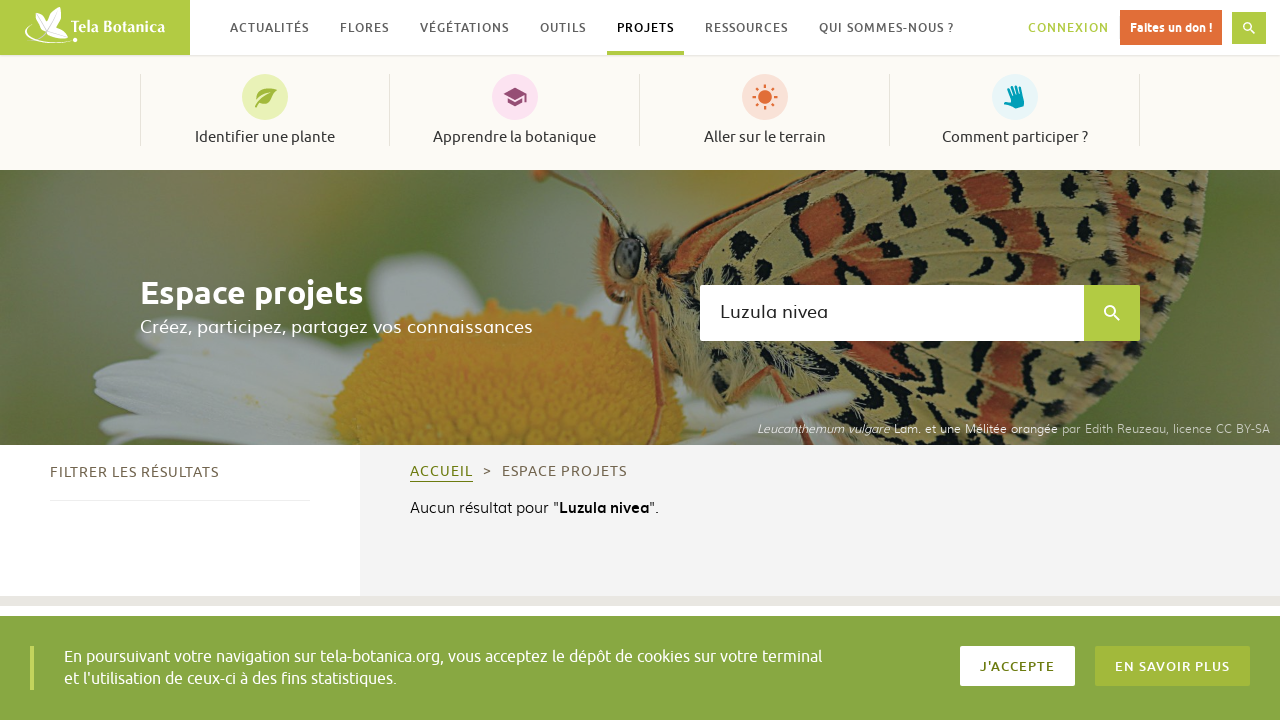

--- FILE ---
content_type: text/html; charset=UTF-8
request_url: https://www.tela-botanica.org/projets/?grpage=2&num=20&q=Luzula+nivea
body_size: 15316
content:
<!DOCTYPE html>
<html lang="fr-FR" prefix="og: http://ogp.me/ns# fb: http://ogp.me/ns/fb#" class="no-js">
<head>
  <meta charset="UTF-8">
  <meta name="viewport" content="width=device-width, initial-scale=1">
  <link rel="profile" href="http://gmpg.org/xfn/11">
    <!-- Google tag (gtag.js) -->
  <script async src="https://www.googletagmanager.com/gtag/js?id=G-RY61Q4VD36"></script>
  <script>
    window.dataLayer = window.dataLayer || [];
    function gtag(){dataLayer.push(arguments);}
    gtag('js', new Date());

    gtag('config', 'G-RY61Q4VD36');
  </script>
  <meta name="robots" content="max-snippet:-1, max-image-preview:large, max-video-preview:-1">
  <title>Espace projets &#8211; Tela Botanica</title>
<meta name='robots' content='max-image-preview:large' />
<link rel='dns-prefetch' href='//s.w.org' />
<link rel="alternate" type="application/rss+xml" title="Tela Botanica &raquo; Flux" href="https://www.tela-botanica.org/feed/" />
<link rel="alternate" type="application/rss+xml" title="Tela Botanica &raquo; Flux des commentaires" href="https://www.tela-botanica.org/comments/feed/" />
<script type="text/javascript">
window._wpemojiSettings = {"baseUrl":"https:\/\/s.w.org\/images\/core\/emoji\/13.1.0\/72x72\/","ext":".png","svgUrl":"https:\/\/s.w.org\/images\/core\/emoji\/13.1.0\/svg\/","svgExt":".svg","source":{"concatemoji":"https:\/\/www.tela-botanica.org\/wp-includes\/js\/wp-emoji-release.min.js?ver=5.9.12"}};
/*! This file is auto-generated */
!function(e,a,t){var n,r,o,i=a.createElement("canvas"),p=i.getContext&&i.getContext("2d");function s(e,t){var a=String.fromCharCode;p.clearRect(0,0,i.width,i.height),p.fillText(a.apply(this,e),0,0);e=i.toDataURL();return p.clearRect(0,0,i.width,i.height),p.fillText(a.apply(this,t),0,0),e===i.toDataURL()}function c(e){var t=a.createElement("script");t.src=e,t.defer=t.type="text/javascript",a.getElementsByTagName("head")[0].appendChild(t)}for(o=Array("flag","emoji"),t.supports={everything:!0,everythingExceptFlag:!0},r=0;r<o.length;r++)t.supports[o[r]]=function(e){if(!p||!p.fillText)return!1;switch(p.textBaseline="top",p.font="600 32px Arial",e){case"flag":return s([127987,65039,8205,9895,65039],[127987,65039,8203,9895,65039])?!1:!s([55356,56826,55356,56819],[55356,56826,8203,55356,56819])&&!s([55356,57332,56128,56423,56128,56418,56128,56421,56128,56430,56128,56423,56128,56447],[55356,57332,8203,56128,56423,8203,56128,56418,8203,56128,56421,8203,56128,56430,8203,56128,56423,8203,56128,56447]);case"emoji":return!s([10084,65039,8205,55357,56613],[10084,65039,8203,55357,56613])}return!1}(o[r]),t.supports.everything=t.supports.everything&&t.supports[o[r]],"flag"!==o[r]&&(t.supports.everythingExceptFlag=t.supports.everythingExceptFlag&&t.supports[o[r]]);t.supports.everythingExceptFlag=t.supports.everythingExceptFlag&&!t.supports.flag,t.DOMReady=!1,t.readyCallback=function(){t.DOMReady=!0},t.supports.everything||(n=function(){t.readyCallback()},a.addEventListener?(a.addEventListener("DOMContentLoaded",n,!1),e.addEventListener("load",n,!1)):(e.attachEvent("onload",n),a.attachEvent("onreadystatechange",function(){"complete"===a.readyState&&t.readyCallback()})),(n=t.source||{}).concatemoji?c(n.concatemoji):n.wpemoji&&n.twemoji&&(c(n.twemoji),c(n.wpemoji)))}(window,document,window._wpemojiSettings);
</script>
<style type="text/css">
img.wp-smiley,
img.emoji {
	display: inline !important;
	border: none !important;
	box-shadow: none !important;
	height: 1em !important;
	width: 1em !important;
	margin: 0 0.07em !important;
	vertical-align: -0.1em !important;
	background: none !important;
	padding: 0 !important;
}
</style>
	<link rel='stylesheet' id='wp-block-library-css'  href='https://www.tela-botanica.org/wp-includes/css/dist/block-library/style.min.css?ver=5.9.12' type='text/css' media='all' />
<link rel='stylesheet' id='bp-login-form-block-css'  href='https://www.tela-botanica.org/wp-content/plugins/buddypress/bp-core/css/blocks/login-form.min.css?ver=10.4.0' type='text/css' media='all' />
<link rel='stylesheet' id='bp-member-block-css'  href='https://www.tela-botanica.org/wp-content/plugins/buddypress/bp-members/css/blocks/member.min.css?ver=10.4.0' type='text/css' media='all' />
<link rel='stylesheet' id='bp-members-block-css'  href='https://www.tela-botanica.org/wp-content/plugins/buddypress/bp-members/css/blocks/members.min.css?ver=10.4.0' type='text/css' media='all' />
<link rel='stylesheet' id='bp-dynamic-members-block-css'  href='https://www.tela-botanica.org/wp-content/plugins/buddypress/bp-members/css/blocks/dynamic-members.min.css?ver=10.4.0' type='text/css' media='all' />
<link rel='stylesheet' id='bp-group-block-css'  href='https://www.tela-botanica.org/wp-content/plugins/buddypress/bp-groups/css/blocks/group.min.css?ver=10.4.0' type='text/css' media='all' />
<link rel='stylesheet' id='bp-groups-block-css'  href='https://www.tela-botanica.org/wp-content/plugins/buddypress/bp-groups/css/blocks/groups.min.css?ver=10.4.0' type='text/css' media='all' />
<link rel='stylesheet' id='bp-dynamic-groups-block-css'  href='https://www.tela-botanica.org/wp-content/plugins/buddypress/bp-groups/css/blocks/dynamic-groups.min.css?ver=10.4.0' type='text/css' media='all' />
<link rel='stylesheet' id='bp-sitewide-notices-block-css'  href='https://www.tela-botanica.org/wp-content/plugins/buddypress/bp-messages/css/blocks/sitewide-notices.min.css?ver=10.4.0' type='text/css' media='all' />
<style id='global-styles-inline-css' type='text/css'>
body{--wp--preset--color--black: #000000;--wp--preset--color--cyan-bluish-gray: #abb8c3;--wp--preset--color--white: #ffffff;--wp--preset--color--pale-pink: #f78da7;--wp--preset--color--vivid-red: #cf2e2e;--wp--preset--color--luminous-vivid-orange: #ff6900;--wp--preset--color--luminous-vivid-amber: #fcb900;--wp--preset--color--light-green-cyan: #7bdcb5;--wp--preset--color--vivid-green-cyan: #00d084;--wp--preset--color--pale-cyan-blue: #8ed1fc;--wp--preset--color--vivid-cyan-blue: #0693e3;--wp--preset--color--vivid-purple: #9b51e0;--wp--preset--gradient--vivid-cyan-blue-to-vivid-purple: linear-gradient(135deg,rgba(6,147,227,1) 0%,rgb(155,81,224) 100%);--wp--preset--gradient--light-green-cyan-to-vivid-green-cyan: linear-gradient(135deg,rgb(122,220,180) 0%,rgb(0,208,130) 100%);--wp--preset--gradient--luminous-vivid-amber-to-luminous-vivid-orange: linear-gradient(135deg,rgba(252,185,0,1) 0%,rgba(255,105,0,1) 100%);--wp--preset--gradient--luminous-vivid-orange-to-vivid-red: linear-gradient(135deg,rgba(255,105,0,1) 0%,rgb(207,46,46) 100%);--wp--preset--gradient--very-light-gray-to-cyan-bluish-gray: linear-gradient(135deg,rgb(238,238,238) 0%,rgb(169,184,195) 100%);--wp--preset--gradient--cool-to-warm-spectrum: linear-gradient(135deg,rgb(74,234,220) 0%,rgb(151,120,209) 20%,rgb(207,42,186) 40%,rgb(238,44,130) 60%,rgb(251,105,98) 80%,rgb(254,248,76) 100%);--wp--preset--gradient--blush-light-purple: linear-gradient(135deg,rgb(255,206,236) 0%,rgb(152,150,240) 100%);--wp--preset--gradient--blush-bordeaux: linear-gradient(135deg,rgb(254,205,165) 0%,rgb(254,45,45) 50%,rgb(107,0,62) 100%);--wp--preset--gradient--luminous-dusk: linear-gradient(135deg,rgb(255,203,112) 0%,rgb(199,81,192) 50%,rgb(65,88,208) 100%);--wp--preset--gradient--pale-ocean: linear-gradient(135deg,rgb(255,245,203) 0%,rgb(182,227,212) 50%,rgb(51,167,181) 100%);--wp--preset--gradient--electric-grass: linear-gradient(135deg,rgb(202,248,128) 0%,rgb(113,206,126) 100%);--wp--preset--gradient--midnight: linear-gradient(135deg,rgb(2,3,129) 0%,rgb(40,116,252) 100%);--wp--preset--duotone--dark-grayscale: url('#wp-duotone-dark-grayscale');--wp--preset--duotone--grayscale: url('#wp-duotone-grayscale');--wp--preset--duotone--purple-yellow: url('#wp-duotone-purple-yellow');--wp--preset--duotone--blue-red: url('#wp-duotone-blue-red');--wp--preset--duotone--midnight: url('#wp-duotone-midnight');--wp--preset--duotone--magenta-yellow: url('#wp-duotone-magenta-yellow');--wp--preset--duotone--purple-green: url('#wp-duotone-purple-green');--wp--preset--duotone--blue-orange: url('#wp-duotone-blue-orange');--wp--preset--font-size--small: 13px;--wp--preset--font-size--medium: 20px;--wp--preset--font-size--large: 36px;--wp--preset--font-size--x-large: 42px;}.has-black-color{color: var(--wp--preset--color--black) !important;}.has-cyan-bluish-gray-color{color: var(--wp--preset--color--cyan-bluish-gray) !important;}.has-white-color{color: var(--wp--preset--color--white) !important;}.has-pale-pink-color{color: var(--wp--preset--color--pale-pink) !important;}.has-vivid-red-color{color: var(--wp--preset--color--vivid-red) !important;}.has-luminous-vivid-orange-color{color: var(--wp--preset--color--luminous-vivid-orange) !important;}.has-luminous-vivid-amber-color{color: var(--wp--preset--color--luminous-vivid-amber) !important;}.has-light-green-cyan-color{color: var(--wp--preset--color--light-green-cyan) !important;}.has-vivid-green-cyan-color{color: var(--wp--preset--color--vivid-green-cyan) !important;}.has-pale-cyan-blue-color{color: var(--wp--preset--color--pale-cyan-blue) !important;}.has-vivid-cyan-blue-color{color: var(--wp--preset--color--vivid-cyan-blue) !important;}.has-vivid-purple-color{color: var(--wp--preset--color--vivid-purple) !important;}.has-black-background-color{background-color: var(--wp--preset--color--black) !important;}.has-cyan-bluish-gray-background-color{background-color: var(--wp--preset--color--cyan-bluish-gray) !important;}.has-white-background-color{background-color: var(--wp--preset--color--white) !important;}.has-pale-pink-background-color{background-color: var(--wp--preset--color--pale-pink) !important;}.has-vivid-red-background-color{background-color: var(--wp--preset--color--vivid-red) !important;}.has-luminous-vivid-orange-background-color{background-color: var(--wp--preset--color--luminous-vivid-orange) !important;}.has-luminous-vivid-amber-background-color{background-color: var(--wp--preset--color--luminous-vivid-amber) !important;}.has-light-green-cyan-background-color{background-color: var(--wp--preset--color--light-green-cyan) !important;}.has-vivid-green-cyan-background-color{background-color: var(--wp--preset--color--vivid-green-cyan) !important;}.has-pale-cyan-blue-background-color{background-color: var(--wp--preset--color--pale-cyan-blue) !important;}.has-vivid-cyan-blue-background-color{background-color: var(--wp--preset--color--vivid-cyan-blue) !important;}.has-vivid-purple-background-color{background-color: var(--wp--preset--color--vivid-purple) !important;}.has-black-border-color{border-color: var(--wp--preset--color--black) !important;}.has-cyan-bluish-gray-border-color{border-color: var(--wp--preset--color--cyan-bluish-gray) !important;}.has-white-border-color{border-color: var(--wp--preset--color--white) !important;}.has-pale-pink-border-color{border-color: var(--wp--preset--color--pale-pink) !important;}.has-vivid-red-border-color{border-color: var(--wp--preset--color--vivid-red) !important;}.has-luminous-vivid-orange-border-color{border-color: var(--wp--preset--color--luminous-vivid-orange) !important;}.has-luminous-vivid-amber-border-color{border-color: var(--wp--preset--color--luminous-vivid-amber) !important;}.has-light-green-cyan-border-color{border-color: var(--wp--preset--color--light-green-cyan) !important;}.has-vivid-green-cyan-border-color{border-color: var(--wp--preset--color--vivid-green-cyan) !important;}.has-pale-cyan-blue-border-color{border-color: var(--wp--preset--color--pale-cyan-blue) !important;}.has-vivid-cyan-blue-border-color{border-color: var(--wp--preset--color--vivid-cyan-blue) !important;}.has-vivid-purple-border-color{border-color: var(--wp--preset--color--vivid-purple) !important;}.has-vivid-cyan-blue-to-vivid-purple-gradient-background{background: var(--wp--preset--gradient--vivid-cyan-blue-to-vivid-purple) !important;}.has-light-green-cyan-to-vivid-green-cyan-gradient-background{background: var(--wp--preset--gradient--light-green-cyan-to-vivid-green-cyan) !important;}.has-luminous-vivid-amber-to-luminous-vivid-orange-gradient-background{background: var(--wp--preset--gradient--luminous-vivid-amber-to-luminous-vivid-orange) !important;}.has-luminous-vivid-orange-to-vivid-red-gradient-background{background: var(--wp--preset--gradient--luminous-vivid-orange-to-vivid-red) !important;}.has-very-light-gray-to-cyan-bluish-gray-gradient-background{background: var(--wp--preset--gradient--very-light-gray-to-cyan-bluish-gray) !important;}.has-cool-to-warm-spectrum-gradient-background{background: var(--wp--preset--gradient--cool-to-warm-spectrum) !important;}.has-blush-light-purple-gradient-background{background: var(--wp--preset--gradient--blush-light-purple) !important;}.has-blush-bordeaux-gradient-background{background: var(--wp--preset--gradient--blush-bordeaux) !important;}.has-luminous-dusk-gradient-background{background: var(--wp--preset--gradient--luminous-dusk) !important;}.has-pale-ocean-gradient-background{background: var(--wp--preset--gradient--pale-ocean) !important;}.has-electric-grass-gradient-background{background: var(--wp--preset--gradient--electric-grass) !important;}.has-midnight-gradient-background{background: var(--wp--preset--gradient--midnight) !important;}.has-small-font-size{font-size: var(--wp--preset--font-size--small) !important;}.has-medium-font-size{font-size: var(--wp--preset--font-size--medium) !important;}.has-large-font-size{font-size: var(--wp--preset--font-size--large) !important;}.has-x-large-font-size{font-size: var(--wp--preset--font-size--x-large) !important;}
</style>
<link rel='stylesheet' id='bp-legacy-css-css'  href='https://www.tela-botanica.org/wp-content/plugins/buddypress/bp-templates/bp-legacy/css/buddypress.min.css?ver=10.4.0' type='text/css' media='screen' />
<link rel='stylesheet' id='telabotanica-style-css'  href='https://www.tela-botanica.org/wp-content/themes/telabotanica/dist/bundle.css?ver=5.9.12' type='text/css' media='all' />
<style id='akismet-widget-style-inline-css' type='text/css'>

			.a-stats {
				--akismet-color-mid-green: #357b49;
				--akismet-color-white: #fff;
				--akismet-color-light-grey: #f6f7f7;

				max-width: 350px;
				width: auto;
			}

			.a-stats * {
				all: unset;
				box-sizing: border-box;
			}

			.a-stats strong {
				font-weight: 600;
			}

			.a-stats a.a-stats__link,
			.a-stats a.a-stats__link:visited,
			.a-stats a.a-stats__link:active {
				background: var(--akismet-color-mid-green);
				border: none;
				box-shadow: none;
				border-radius: 8px;
				color: var(--akismet-color-white);
				cursor: pointer;
				display: block;
				font-family: -apple-system, BlinkMacSystemFont, 'Segoe UI', 'Roboto', 'Oxygen-Sans', 'Ubuntu', 'Cantarell', 'Helvetica Neue', sans-serif;
				font-weight: 500;
				padding: 12px;
				text-align: center;
				text-decoration: none;
				transition: all 0.2s ease;
			}

			/* Extra specificity to deal with TwentyTwentyOne focus style */
			.widget .a-stats a.a-stats__link:focus {
				background: var(--akismet-color-mid-green);
				color: var(--akismet-color-white);
				text-decoration: none;
			}

			.a-stats a.a-stats__link:hover {
				filter: brightness(110%);
				box-shadow: 0 4px 12px rgba(0, 0, 0, 0.06), 0 0 2px rgba(0, 0, 0, 0.16);
			}

			.a-stats .count {
				color: var(--akismet-color-white);
				display: block;
				font-size: 1.5em;
				line-height: 1.4;
				padding: 0 13px;
				white-space: nowrap;
			}
		
</style>
<script type='text/javascript' src='https://www.tela-botanica.org/wp-includes/js/jquery/jquery.min.js?ver=3.6.0' id='jquery-core-js'></script>
<script type='text/javascript' src='https://www.tela-botanica.org/wp-includes/js/jquery/jquery-migrate.min.js?ver=3.3.2' id='jquery-migrate-js'></script>
<script type='text/javascript' id='bp-confirm-js-extra'>
/* <![CDATA[ */
var BP_Confirm = {"are_you_sure":"Confirmez-vous\u00a0?"};
/* ]]> */
</script>
<script type='text/javascript' src='https://www.tela-botanica.org/wp-content/plugins/buddypress/bp-core/js/confirm.min.js?ver=10.4.0' id='bp-confirm-js'></script>
<script type='text/javascript' src='https://www.tela-botanica.org/wp-content/plugins/buddypress/bp-core/js/widget-members.min.js?ver=10.4.0' id='bp-widget-members-js'></script>
<script type='text/javascript' src='https://www.tela-botanica.org/wp-content/plugins/buddypress/bp-core/js/jquery-query.min.js?ver=10.4.0' id='bp-jquery-query-js'></script>
<script type='text/javascript' src='https://www.tela-botanica.org/wp-content/plugins/buddypress/bp-core/js/vendor/jquery-cookie.min.js?ver=10.4.0' id='bp-jquery-cookie-js'></script>
<script type='text/javascript' src='https://www.tela-botanica.org/wp-content/plugins/buddypress/bp-core/js/vendor/jquery-scroll-to.min.js?ver=10.4.0' id='bp-jquery-scroll-to-js'></script>
<script type='text/javascript' id='bp-legacy-js-js-extra'>
/* <![CDATA[ */
var BP_DTheme = {"accepted":"Accept\u00e9","close":"Fermer","comments":"commentaires","leave_group_confirm":"Voulez-vous vraiment quitter ce groupe\u00a0?","mark_as_fav":"Mettre en favori","my_favs":"Mes Favoris","rejected":"Rejet\u00e9","remove_fav":"Supprimer le favori","show_all":"Tout afficher","show_all_comments":"Afficher tous les commentaires de cette discussion","show_x_comments":"Afficher tous les commentaires (%d)","unsaved_changes":"Votre profil contient une ou plusieurs informations non sauvegard\u00e9es. Si vous quittez cette page sans les enregistrer, ellles seront perdues.","view":"Afficher","store_filter_settings":""};
/* ]]> */
</script>
<script type='text/javascript' src='https://www.tela-botanica.org/wp-content/plugins/buddypress/bp-templates/bp-legacy/js/buddypress.min.js?ver=10.4.0' id='bp-legacy-js-js'></script>
<link rel="https://api.w.org/" href="https://www.tela-botanica.org/wp-json/" /><link rel="alternate" type="application/json" href="https://www.tela-botanica.org/wp-json/wp/v2/pages/20648" /><link rel="EditURI" type="application/rsd+xml" title="RSD" href="https://www.tela-botanica.org/xmlrpc.php?rsd" />
<link rel="wlwmanifest" type="application/wlwmanifest+xml" href="https://www.tela-botanica.org/wp-includes/wlwmanifest.xml" /> 
<meta name="generator" content="WordPress 5.9.12" />
<link rel='shortlink' href='https://www.tela-botanica.org/?p=20648' />
<link rel="alternate" type="application/json+oembed" href="https://www.tela-botanica.org/wp-json/oembed/1.0/embed?url" />
<link rel="alternate" type="text/xml+oembed" href="https://www.tela-botanica.org/wp-json/oembed/1.0/embed?url&#038;format=xml" />

	<script type="text/javascript">var ajaxurl = 'https://www.tela-botanica.org/wp-admin/admin-ajax.php';</script>

<link rel='canonical' href='https://www.tela-botanica.org/projets/' />
<link rel="icon" href="https://www.tela-botanica.org/wp-content/uploads/2017/04/favicon-150x150.png" sizes="32x32" />
<link rel="icon" href="https://www.tela-botanica.org/wp-content/uploads/2017/04/favicon-250x250.png" sizes="192x192" />
<link rel="apple-touch-icon" href="https://www.tela-botanica.org/wp-content/uploads/2017/04/favicon-250x250.png" />
<meta name="msapplication-TileImage" content="https://www.tela-botanica.org/wp-content/uploads/2017/04/favicon.png" />

<!-- START - Open Graph and Twitter Card Tags 3.3.4 -->
 <!-- Facebook Open Graph -->
  <meta property="og:locale" content="fr_FR"/>
  <meta property="og:site_name" content="Tela Botanica"/>
  <meta property="og:title" content="Espace projets"/>
  <meta property="og:type" content="article"/>
  <meta property="og:description" content="Espace projets"/>
  <meta property="og:image" content="https://www.tela-botanica.org/wp-content/uploads/2016/10/supergrandlogotelapourcontact.png"/>
  <meta property="og:image:url" content="https://www.tela-botanica.org/wp-content/uploads/2016/10/supergrandlogotelapourcontact.png"/>
  <meta property="og:image:secure_url" content="https://www.tela-botanica.org/wp-content/uploads/2016/10/supergrandlogotelapourcontact.png"/>
 <!-- Google+ / Schema.org -->
  <meta itemprop="name" content="Espace projets"/>
  <meta itemprop="headline" content="Espace projets"/>
  <meta itemprop="description" content="Espace projets"/>
  <meta itemprop="image" content="https://www.tela-botanica.org/wp-content/uploads/2016/10/supergrandlogotelapourcontact.png"/>
  <!--<meta itemprop="publisher" content="Tela Botanica"/>--> <!-- To solve: The attribute publisher.itemtype has an invalid value -->
 <!-- Twitter Cards -->
  <meta name="twitter:title" content="Espace projets"/>
  <meta name="twitter:description" content="Espace projets"/>
  <meta name="twitter:image" content="https://www.tela-botanica.org/wp-content/uploads/2016/10/supergrandlogotelapourcontact.png"/>
  <meta name="twitter:card" content="summary_large_image"/>
 <!-- SEO -->
 <!-- Misc. tags -->
 <!-- is_singular -->
<!-- END - Open Graph and Twitter Card Tags 3.3.4 -->
	
</head>

<body class="directory groups  buddypress bp-legacy page-template-default page page-id-20648 page-parent no-js">
    <!-- <a class="skip-link screen-reader-text" href="#content">Skip to content</a> -->

  <header class="header" role="banner"><div class="header-fixed"><div class="header-logo"><a href="https://www.tela-botanica.org/" rel="home"><img src="https://www.tela-botanica.org/wp-content/themes/telabotanica/modules/header/logo.svg" alt="Tela Botanica" /></a></div><button type="button" class="header-toggle">Menu<svg aria-hidden="true" role="img" class="icon icon-menu "><use xlink:href="#icon-menu"></use></svg></button><button type="button" class="header-toggle is-hidden">Fermer<svg aria-hidden="true" role="img" class="icon icon-close "><use xlink:href="#icon-close"></use></svg></button><nav class="header-nav" role="navigation" aria-label="Menu secondaire"><ul id="menu-menu-secondaire" class="header-nav-items" role="menubar"><li id="menu-item-20085" class="menu-item menu-item-type-taxonomy menu-item-object-category menu-item-has-children menu-item-20085" aria-haspopup="true" aria-expanded="false" tabindex="0"><a href="https://www.tela-botanica.org/actualites/">Actualités</a>
<ul class="sub-menu">
	<li id="menu-item-26894" class="menu-item menu-item-type-taxonomy menu-item-object-category menu-item-26894"><a href="https://www.tela-botanica.org/actualites/">Actualités</a></li>
	<li id="menu-item-26895" class="menu-item menu-item-type-taxonomy menu-item-object-category menu-item-26895"><a href="https://www.tela-botanica.org/evenements/">Évènements</a></li>
	<li id="menu-item-26896" class="menu-item menu-item-type-taxonomy menu-item-object-category menu-item-26896"><a href="https://www.tela-botanica.org/offres-emploi/">Offres d&#8217;emploi</a></li>
	<li id="menu-item-26897" class="is-contribution menu-item menu-item-type-post_type menu-item-object-page menu-item-26897"><a href="https://www.tela-botanica.org/proposer-une-actualite/">Proposer une actualité</a></li>
</ul>
</li>
<li id="menu-item-21651" class="menu-item menu-item-type-post_type menu-item-object-page menu-item-has-children menu-item-21651" aria-haspopup="true" aria-expanded="false" tabindex="0"><a href="https://www.tela-botanica.org/flore/">Flores</a>
<ul class="sub-menu">
	<li id="menu-item-26898" class="menu-item menu-item-type-post_type menu-item-object-page menu-item-26898"><a href="https://www.tela-botanica.org/flore/france-metropolitaine/">France métropolitaine</a></li>
	<li id="menu-item-26899" class="menu-item menu-item-type-post_type menu-item-object-page menu-item-26899"><a href="https://www.tela-botanica.org/flore/antilles-francaises/">Antilles françaises</a></li>
	<li id="menu-item-26901" class="menu-item menu-item-type-post_type menu-item-object-page menu-item-26901"><a href="https://www.tela-botanica.org/flore/afrique-du-nord/">Afrique du Nord</a></li>
	<li id="menu-item-26900" class="menu-item menu-item-type-post_type menu-item-object-page menu-item-26900"><a href="https://www.tela-botanica.org/flore/afrique-tropicale/">Afrique tropicale</a></li>
<li id="menu-item-description-21651" class="menu-item menu-item-description"><svg aria-hidden="true" role="img" class="icon icon-info "><use xlink:href="#icon-info"></use></svg>Parcourez des informations sur différentes flores</li></ul>
</li>
<li id="menu-item-20132" class="menu-item menu-item-type-post_type menu-item-object-tb_outil menu-item-has-children menu-item-20132" aria-haspopup="true" aria-expanded="false" tabindex="0"><a href="https://www.tela-botanica.org/outils/eveg/">Végétations</a>
<ul class="sub-menu">
	<li id="menu-item-26211" class="menu-item menu-item-type-post_type menu-item-object-tb_outil menu-item-26211"><a href="https://www.tela-botanica.org/outils/eveg/">Végétations d’Europe (eVeg)</a></li>
	<li id="menu-item-26210" class="menu-item menu-item-type-post_type menu-item-object-tb_thematique menu-item-26210"><a href="https://www.tela-botanica.org/thematiques/phytosociologie/">Phytosociologie</a></li>
<li id="menu-item-description-20132" class="menu-item menu-item-description"><svg aria-hidden="true" role="img" class="icon icon-info "><use xlink:href="#icon-info"></use></svg>Accédez et contribuez aux bases de données phytosociologiques (syntaxons, associations végétales…)</li></ul>
</li>
<li id="menu-item-20106" class="menu-item menu-item-type-post_type menu-item-object-page menu-item-has-children menu-item-20106" aria-haspopup="true" aria-expanded="false" tabindex="0"><a href="https://www.tela-botanica.org/outils/">Outils</a>
<ul class="sub-menu">
	<li id="menu-item-20830" class="menu-item menu-item-type-taxonomy menu-item-object-tb_outils_category menu-item-20830"><a href="https://www.tela-botanica.org/outils/#bases-de-connaissances">Les bases de connaissances</a></li>
	<li id="menu-item-20829" class="menu-item menu-item-type-taxonomy menu-item-object-tb_outils_category menu-item-20829"><a href="https://www.tela-botanica.org/outils/#saisie-et-enrichissement-de-donnees">Pour la saisie et l&rsquo;enrichissement de données</a></li>
	<li id="menu-item-20828" class="menu-item menu-item-type-taxonomy menu-item-object-tb_outils_category menu-item-20828"><a href="https://www.tela-botanica.org/outils/#echanger">Pour échanger</a></li>
	<li id="menu-item-20827" class="menu-item menu-item-type-taxonomy menu-item-object-tb_outils_category menu-item-20827"><a href="https://www.tela-botanica.org/outils/#apprendre">Pour apprendre</a></li>
	<li id="menu-item-20826" class="menu-item menu-item-type-taxonomy menu-item-object-tb_outils_category menu-item-20826"><a href="https://www.tela-botanica.org/outils/#sur-le-terrain">Sur le terrain</a></li>
</ul>
</li>
<li id="menu-item-28815" class="menu-item menu-item-type-post_type menu-item-object-page current-menu-item page_item page-item-20648 current_page_item current-menu-ancestor current-menu-parent current_page_parent current_page_ancestor menu-item-has-children menu-item-28815" aria-haspopup="true" aria-expanded="false" tabindex="0"><a href="https://www.tela-botanica.org/projets/">Projets</a>
<ul class="sub-menu">
	<li id="menu-item-69874" class="menu-item menu-item-type-custom menu-item-object-custom menu-item-69874"><a href="https://www.tela-botanica.org/projets/type/sciences-participatives/">Sciences participatives</a></li>
	<li id="menu-item-26903" class="menu-item menu-item-type-post_type menu-item-object-page current-menu-item page_item page-item-20648 current_page_item menu-item-26903"><a href="https://www.tela-botanica.org/projets/">Tous les projets</a></li>
	<li id="menu-item-26902" class="menu-item menu-item-type-post_type menu-item-object-page menu-item-26902"><a href="https://www.tela-botanica.org/projets/aide/">Qu’est-ce qu’un projet ?</a></li>
	<li id="menu-item-26904" class="is-contribution menu-item menu-item-type-post_type menu-item-object-page menu-item-26904"><a href="https://www.tela-botanica.org/projets/creer-un-projet/">Créer un projet</a></li>
<li id="menu-item-description-28815" class="menu-item menu-item-description"><svg aria-hidden="true" role="img" class="icon icon-info "><use xlink:href="#icon-info"></use></svg>Échangez avec la communauté et contribuez à la co-création de projets botaniques</li></ul>
</li>
<li id="menu-item-20103" class="menu-item menu-item-type-post_type menu-item-object-page menu-item-has-children menu-item-20103" aria-haspopup="true" aria-expanded="false" tabindex="0"><a href="https://www.tela-botanica.org/ressources/">Ressources</a>
<ul class="sub-menu">
	<li id="menu-item-26905" class="menu-item menu-item-type-post_type_archive menu-item-object-tb_thematique menu-item-26905"><a title="Toutes les thématiques" href="https://www.tela-botanica.org/thematiques/">Thématiques</a></li>
	<li id="menu-item-21054" class="menu-item menu-item-type-post_type menu-item-object-page menu-item-21054"><a title="Ressources pédagogiques" href="https://www.tela-botanica.org/ressources/ressources-pedagogiques/">Pédagogiques</a></li>
	<li id="menu-item-113506" class="menu-item menu-item-type-post_type menu-item-object-page menu-item-113506"><a title="Ressources ludiques" href="https://www.tela-botanica.org/ressources/ressources-ludiques/">Ludiques</a></li>
	<li id="menu-item-130945" class="menu-item menu-item-type-post_type menu-item-object-page menu-item-130945"><a title="Ressources historiques" href="https://www.tela-botanica.org/ressources/ressources-historiques/">Historiques</a></li>
	<li id="menu-item-26213" class="menu-item menu-item-type-post_type menu-item-object-page menu-item-26213"><a title="Ressources bibliographiques" href="https://www.tela-botanica.org/ressources/ressources-bibliographiques/">Bibliographiques</a></li>
	<li id="menu-item-26212" class="menu-item menu-item-type-post_type menu-item-object-page menu-item-26212"><a href="https://www.tela-botanica.org/ressources/donnees/">Données</a></li>
</ul>
</li>
<li id="menu-item-20305" class="menu-item menu-item-type-post_type menu-item-object-page menu-item-has-children menu-item-20305" aria-haspopup="true" aria-expanded="false" tabindex="0"><a href="https://www.tela-botanica.org/presentation/">Qui sommes-nous ?</a>
<ul class="sub-menu">
	<li id="menu-item-26941" class="menu-item menu-item-type-post_type menu-item-object-page menu-item-26941"><a href="https://www.tela-botanica.org/presentation/">Le réseau</a></li>
	<li id="menu-item-52720" class="menu-item menu-item-type-post_type menu-item-object-page menu-item-52720"><a href="https://www.tela-botanica.org/presentation/association/">L’association</a></li>
	<li id="menu-item-21047" class="menu-item menu-item-type-post_type menu-item-object-page menu-item-21047"><a href="https://www.tela-botanica.org/presentation/equipe/">L’équipe</a></li>
	<li id="menu-item-21049" class="menu-item menu-item-type-post_type menu-item-object-page menu-item-21049"><a href="https://www.tela-botanica.org/presentation/partenaires/">Partenaires</a></li>
	<li id="menu-item-21051" class="menu-item menu-item-type-post_type menu-item-object-page menu-item-21051"><a href="https://www.tela-botanica.org/presentation/notre-savoir-faire/">Notre savoir-faire</a></li>
	<li id="menu-item-21048" class="menu-item menu-item-type-post_type menu-item-object-page menu-item-21048"><a href="https://www.tela-botanica.org/presentation/soutenir/">Soutenir le réseau</a></li>
	<li id="menu-item-81469" class="is-contribution menu-item menu-item-type-custom menu-item-object-custom menu-item-81469"><a href="https://www.tela-botanica.org/presentation/association/#adhesion">Adhérer !</a></li>
</ul>
</li>
</ul></nav><ul class="header-links"><li class="header-links-item header-links-item-login"><a href="https://www.tela-botanica.org/wp-login.php"><span class="header-links-item-text">Connexion</span></a></li><li class="header-links-item header-links-item-donate"><a href="https://www.tela-botanica.org/presentation/soutenir/"><svg aria-hidden="true" role="img" class="icon icon-heart icon-color-vert-clair"><use xlink:href="#icon-heart"></use></svg>Faites un don !</a></li><li class="header-links-item header-links-item-search"><div class="search-box tiny" data-autocomplete="true" data-instantsearch="false" data-index="" data-facet-filters=""><form role="search" method="get" action="https://www.tela-botanica.org/"><div class="search-box-wrapper"><input name="s" type="text" class="search-box-input" placeholder="Rechercher..." value="Luzula nivea" autocomplete="off" spellcheck="false" /><button type="submit" class="search-box-button"><svg aria-hidden="true" role="img" class="icon icon-search "><use xlink:href="#icon-search"></use></svg></button></div></form></div></li></ul></div><nav class="header-nav-usecases" role="navigation" aria-label="Menu principal"><div class="menu-menu-principal-container"><ul id="menu-menu-principal" class="header-nav-usecases-items"><li id="menu-item-20097" class="identifier menu-item menu-item-type-post_type menu-item-object-page menu-item-20097"><a href="https://www.tela-botanica.org/identifier-une-plante/">Identifier une plante</a></li>
<li id="menu-item-20096" class="apprendre menu-item menu-item-type-post_type menu-item-object-page menu-item-20096"><a href="https://www.tela-botanica.org/apprendre-la-botanique/">Apprendre la botanique</a></li>
<li id="menu-item-20095" class="sortir menu-item menu-item-type-post_type menu-item-object-page menu-item-20095"><a href="https://www.tela-botanica.org/aller-sur-le-terrain/">Aller sur le terrain</a></li>
<li id="menu-item-20094" class="participer menu-item menu-item-type-post_type menu-item-object-page menu-item-20094"><a href="https://www.tela-botanica.org/comment-participer/">Comment participer ?</a></li>
</ul></div></nav><div class="header-container"></div><div class="header-submenu-container"><button class="header-submenu-back"><svg aria-hidden="true" role="img" class="icon icon-arrow-left "><use xlink:href="#icon-arrow-left"></use></svg>Retour</button><div class="header-submenu-container-nav"></div></div></header>
  <div id="content" class="site-content">

<div id="primary" class="content-area">
	<main id="main" class="site-main" role="main">

			<div class="cover" style="background-image: url(https://www.tela-botanica.org/wp-content/uploads/2025/05/projetsbandeau-1920x500.jpg);"><div class="layout-wrapper"><div class="cover-search-box"><div class="search-box large" data-autocomplete="false" data-instantsearch="true" data-index="projets" data-facet-filters=""><form role="search" method="get" action="https://www.tela-botanica.org/"><input name="in" type="hidden" value="projets" /><div class="search-box-wrapper"><input name="s" type="text" class="search-box-input" placeholder="Rechercher un projet..." value="Luzula nivea" autocomplete="off" spellcheck="false" /><button type="submit" class="search-box-button"><svg aria-hidden="true" role="img" class="icon icon-search "><use xlink:href="#icon-search"></use></svg></button></div></form></div></div><h1 class="cover-title">Espace projets</h1><div class="cover-subtitle">Créez, participez, partagez vos connaissances</div></div><div class="cover-credits"><a href="https://www.tela-botanica.org/bdtfx-nn-38749-illustrations" target="_blank" class="cover-credits-title"><em>Leucanthemum vulgare</em> Lam.  et une Mélitée orangée</a> par Edith Reuzeau, licence CC BY-SA</div></div>

<form action="" method="post" id="groups-directory-form" class="dir-form">
	<div class="layout-content-col full-width reversed-colors">
		<div class="layout-wrapper">
			<aside class="layout-column">
				<div class="categories layout-column-item"><h2 class="title categories-title with-border-bottom">Catégories</h2><ul class="categories-items"><li class="categories-item"><h3 class="categories-item-title"><a href="https://www.tela-botanica.org/projets/" class="categories-item-link" title="">Tous les projets</a></h3><ul class="categories-subitems"><li class="categories-subitem"><a href="https://www.tela-botanica.org/projets/type/discussion/" class="categories-subitem-link" title="">Discussion</a></li><li class="categories-subitem"><a href="https://www.tela-botanica.org/projets/type/botanique-locale/" class="categories-subitem-link" title="">Botanique locale</a></li><li class="categories-subitem"><a href="https://www.tela-botanica.org/projets/type/outils-numeriques/" class="categories-subitem-link" title="">Outils numériques</a></li><li class="categories-subitem"><a href="https://www.tela-botanica.org/projets/type/coordination/" class="categories-subitem-link" title="">Coordination</a></li><li class="categories-subitem"><a href="https://www.tela-botanica.org/projets/type/collaboration-contribution/" class="categories-subitem-link" title="">Collaboration - Contribution</a></li><li class="categories-subitem"><a href="https://www.tela-botanica.org/projets/type/cooperation/" class="categories-subitem-link" title="">Coopération</a></li><li class="categories-subitem"><a href="https://www.tela-botanica.org/projets/type/tela-botanica/" class="categories-subitem-link" title="">Tela Botanica</a></li><li class="categories-subitem"><a href="https://www.tela-botanica.org/projets/type/sciences-participatives/" class="categories-subitem-link" title="">Sciences participatives</a></li></ul></li><li class="categories-item"><h3 class="categories-item-title"><a href="https://www.tela-botanica.org/projets/aide/" class="categories-item-link" title="">Qu&rsquo;est-ce qu&rsquo;un projet ?</a></h3></li></ul></div><div class="layout-column-item"><a href="https://www.tela-botanica.org/projets/creer-un-projet/"  class="button block"><span class="button-text">Créer un projet</span></a></div><div class="search-filters"><h2 class="title search-filters-title with-border-bottom">Filtrer les résultats</h2><ul class="search-filters-items" id="search-filters"><li class="search-filters-item" id="search-filter-categories"></li></ul></div><a href="#" class="button-top" title="Remonter en haut de la page" tabindex="-1"><svg aria-hidden="true" role="img" class="icon icon-arrow-up "><use xlink:href="#icon-arrow-up"></use></svg> Remonter</a>
			</aside>
			<div class="layout-content">
				<div class="breadcrumbs no-border"><ol class="breadcrumbs-items" itemscope itemtype="http://schema.org/BreadcrumbList"><li class="breadcrumbs-item" itemprop="itemListElement" itemscope itemtype="http://schema.org/ListItem"><a href="https://www.tela-botanica.org" class="" itemprop="item"><span itemprop="name">Accueil</span><meta itemprop="position" content="1" /></a></li><li class="breadcrumbs-item">Espace projets</li></ol></div>
				<div id="template-notices" role="alert" aria-atomic="true">
									</div>

				


	<div class="list-projects"><div class="card-project"><a class="card-project-link" href="https://www.tela-botanica.org/projets/cst-informatique/"><div class="card-project-cover" style="background-image: url(https://www.tela-botanica.org/wp-content/uploads/buddypress/groups/179/cover-image/5ce7f33a87e01-bp-cover-image.jpg);"><div class="card-project-tela" title="Un projet Tela Botanica"><svg aria-hidden="true" role="img" class="icon icon-tela-leaf "><use xlink:href="#icon-tela-leaf"></use></svg></div><img src="https://www.tela-botanica.org/wp-content/uploads/group-avatars/179/5ce7f25d50e41-bpfull.png" alt="" class="card-project-avatar" /></div><div class="card-project-content"><h2 class="card-project-title"><span>CST Informatique</span></h2><div class="card-project-description">Ce projet regroupe les membres du Conseil Scientifique et Technique de Tela Botanica spécialisés dans les questions informatiques</div></div><div class="card-project-meta"><span class="card-project-meta-item"><svg aria-hidden="true" role="img" class="icon icon-members "><use xlink:href="#icon-members"></use></svg>5 membres</span></div></a></div><div class="card-project"><a class="card-project-link" href="https://www.tela-botanica.org/projets/exposition-botanique-et-numerique/"><div class="card-project-cover" style="background-image: url(https://www.tela-botanica.org/wp-content/uploads/buddypress/groups/166/cover-image/5bab4049ed36c-bp-cover-image.jpg);"><div class="card-project-tela" title="Un projet Tela Botanica"><svg aria-hidden="true" role="img" class="icon icon-tela-leaf "><use xlink:href="#icon-tela-leaf"></use></svg></div><img src="https://www.tela-botanica.org/wp-content/uploads/group-avatars/166/5bab3df77f791-bpfull.png" alt="" class="card-project-avatar" /></div><div class="card-project-content"><h2 class="card-project-title"><span>Exposition Botanique et Numérique</span></h2><div class="card-project-description">Cet espace vous permet d&rsquo;échanger sur l&rsquo;utilisation de l&rsquo;Exposition Botanique et Numérique de Tela Botanica</div></div><div class="card-project-meta"><span class="card-project-meta-item"><svg aria-hidden="true" role="img" class="icon icon-members "><use xlink:href="#icon-members"></use></svg>14 membres</span></div></a></div><div class="card-project"><a class="card-project-link" href="https://www.tela-botanica.org/projets/flore-et-changement-climatique-614703441/"><div class="card-project-cover" style="background-image: url(https://www.tela-botanica.org/wp-content/uploads/buddypress/groups/196/cover-image/62badfafb8592-bp-cover-image.jpg);"><img src="https://www.tela-botanica.org/wp-content/uploads/group-avatars/196/1656414238-bpfull.jpg" alt="" class="card-project-avatar" /></div><div class="card-project-content"><h2 class="card-project-title"><span>Flore et Changement climatique</span></h2><div class="card-project-description">Le changement climatique a des impacts sur la flore. Observons-les, discutons-en et partageons des infos à ce sujet !</div></div><div class="card-project-meta"><span class="card-project-meta-item"><svg aria-hidden="true" role="img" class="icon icon-members "><use xlink:href="#icon-members"></use></svg>12 membres</span></div></a></div><div class="card-project"><a class="card-project-link" href="https://www.tela-botanica.org/projets/life-naturadapt/"><div class="card-project-cover" style="background-image: url(https://www.tela-botanica.org/wp-content/uploads/buddypress/groups/175/cover-image/5c6eb79f196f2-bp-cover-image.jpg);"><img src="https://www.tela-botanica.org/wp-content/uploads/group-avatars/175/5c6ec1686877d-bpfull.jpg" alt="" class="card-project-avatar" /></div><div class="card-project-content"><h2 class="card-project-title"><span>Life – Natur’Adapt</span></h2><div class="card-project-description">Life &#8211; Natur&rsquo;Adapt vise à intégrer les enjeux du changement climatique dans la gestion des espaces naturels protégés.</div></div><div class="card-project-meta"><span class="card-project-meta-item"><svg aria-hidden="true" role="img" class="icon icon-members "><use xlink:href="#icon-members"></use></svg>11 membres</span></div></a></div><div class="card-project"><a class="card-project-link" href="https://www.tela-botanica.org/projets/flore-de-guyane/"><div class="card-project-cover" style="background-image: url(https://www.tela-botanica.org/wp-content/uploads/buddypress/groups/187/cover-image/5f9830d6bcc82-bp-cover-image.jpg);"><img src="https://www.tela-botanica.org/wp-content/uploads/group-avatars/187/5f983b19d6816-bpfull.png" alt="" class="card-project-avatar" /></div><div class="card-project-content"><h2 class="card-project-title"><span>Flore de Guyane</span></h2><div class="card-project-description">L’objectif de cet espace est de réunir les personnes souhaitant contribuer à la connaissance de la flore en Guyane.</div></div><div class="card-project-meta"><span class="card-project-meta-item"><svg aria-hidden="true" role="img" class="icon icon-members "><use xlink:href="#icon-members"></use></svg>15 membres</span></div></a></div><div class="card-project"><a class="card-project-link" href="https://www.tela-botanica.org/projets/jardins-connectes-dafrique/"><div class="card-project-cover" style="background-image: url(https://www.tela-botanica.org/wp-content/uploads/buddypress/groups/164/cover-image/5b4c692a6f1f6-bp-cover-image.jpg);"><div class="card-project-tela" title="Un projet Tela Botanica"><svg aria-hidden="true" role="img" class="icon icon-tela-leaf "><use xlink:href="#icon-tela-leaf"></use></svg></div><img src="https://www.tela-botanica.org/wp-content/uploads/group-avatars/164/5b4c65e6b9f95-bpfull.png" alt="" class="card-project-avatar" /></div><div class="card-project-content"><h2 class="card-project-title"><span>Jardins connectés d’Afrique</span></h2><div class="card-project-description">Cet espace projet est dédié aux personnes et structures d&rsquo;Afrique tropicale qui souhaitent réaliser des sentiers Smart&rsquo;Flore</div></div><div class="card-project-meta"><span class="card-project-meta-item"><svg aria-hidden="true" role="img" class="icon icon-members "><use xlink:href="#icon-members"></use></svg>5 membres</span></div></a></div><div class="card-project"><a class="card-project-link" href="https://www.tela-botanica.org/projets/smart-flore-mosson/"><div class="card-project-cover" style="background-image: url(https://www.tela-botanica.org/wp-content/uploads/buddypress/groups/142/cover-image/58b94bd67a92a-bp-cover-image.jpg);"><img src="https://www.tela-botanica.org/wp-content/uploads/group-avatars/142/1676387883-bpfull.png" alt="" class="card-project-avatar" /></div><div class="card-project-content"><h2 class="card-project-title"><span>Smart’Flore – Mosson</span></h2><div class="card-project-description">Groupe de travail pour la mise en place de sentiers Smart&rsquo;Flore à la Mosson en lien avec les écoles, les collèges, les associations, la Mairie</div></div><div class="card-project-meta"><span class="card-project-meta-item"><svg aria-hidden="true" role="img" class="icon icon-members "><use xlink:href="#icon-members"></use></svg>5 membres</span></div></a></div><div class="card-project"><a class="card-project-link" href="https://www.tela-botanica.org/projets/observatoire-plantes-envahissantes/"><div class="card-project-cover" style="background-image: url(https://www.tela-botanica.org/wp-content/uploads/buddypress/groups/143/cover-image/58b04e12b6326-bp-cover-image.jpg);"><div class="card-project-tela" title="Un projet Tela Botanica"><svg aria-hidden="true" role="img" class="icon icon-tela-leaf "><use xlink:href="#icon-tela-leaf"></use></svg></div><img src="https://www.tela-botanica.org/wp-content/uploads/group-avatars/143/58b04df77e293-bpfull.png" alt="" class="card-project-avatar" /></div><div class="card-project-content"><h2 class="card-project-title"><span>Observatoire Plantes Envahissantes</span></h2><div class="card-project-description">Pour créer un Observatoire participatif et citoyen portant sur les Plantes Envahissantes</div></div><div class="card-project-meta"><span class="card-project-meta-item"><svg aria-hidden="true" role="img" class="icon icon-members "><use xlink:href="#icon-members"></use></svg>15 membres</span></div></a></div><div class="card-project"><a class="card-project-link" href="https://www.tela-botanica.org/projets/conseil-scientifique-et-technique-cst/"><div class="card-project-cover" style="background-image: url(https://www.tela-botanica.org/wp-content/uploads/buddypress/groups/8/cover-image/58b04cb325511-bp-cover-image.jpg);"><div class="card-project-tela" title="Un projet Tela Botanica"><svg aria-hidden="true" role="img" class="icon icon-tela-leaf "><use xlink:href="#icon-tela-leaf"></use></svg></div><img src="https://www.tela-botanica.org/wp-content/uploads/group-avatars/8/58b04cd7e097b-bpfull.png" alt="" class="card-project-avatar" /></div><div class="card-project-content"><h2 class="card-project-title"><span>Conseil Scientifique et Technique (CST)</span></h2><div class="card-project-description">Le CST a pour objet d&rsquo;animer les débats scientifiques et d&rsquo;accompagner le développement des projets au sein du réseau Tela Botanica</div></div><div class="card-project-meta"><span class="card-project-meta-item"><svg aria-hidden="true" role="img" class="icon icon-members "><use xlink:href="#icon-members"></use></svg>26 membres</span></div></a></div><div class="card-project"><a class="card-project-link" href="https://www.tela-botanica.org/projets/flotrop/"><div class="card-project-cover" style="background-image: url(https://www.tela-botanica.org/wp-content/uploads/buddypress/groups/167/cover-image/5c2f82a76429c-bp-cover-image.png);"><img src="https://www.tela-botanica.org/wp-content/uploads/group-avatars/167/5bf7dcc6b1982-bpfull.png" alt="" class="card-project-avatar" /></div><div class="card-project-content"><h2 class="card-project-title"><span>Flotrop</span></h2><div class="card-project-description">Flotrop est une base de données et un logiciel de gestion de relevés phyto-écologiques et d&rsquo;observations botaniques des milieux ouverts et pâturables de l’Afrique tropicale&nbsp;&hellip;</div></div><div class="card-project-meta"><span class="card-project-meta-item"><svg aria-hidden="true" role="img" class="icon icon-members "><use xlink:href="#icon-members"></use></svg>6 membres</span></div></a></div><div class="card-project"><a class="card-project-link" href="https://www.tela-botanica.org/projets/flore-en-camargue-gardoise/"><div class="card-project-cover" style="background-image: url(https://www.tela-botanica.org/wp-content/uploads/buddypress/groups/169/cover-image/5c092d8868291-bp-cover-image.jpg);"><img src="https://www.tela-botanica.org/wp-content/uploads/group-avatars/169/5c0927cc5d2ed-bpfull.jpg" alt="" class="card-project-avatar" /></div><div class="card-project-content"><h2 class="card-project-title"><span>Flore en Camargue gardoise</span></h2><div class="card-project-description">Ce projet vise à mieux connaître la flore de Camargue gardoise dans le cadre des Atlas de la Biodiversité Communale (ABC).</div></div><div class="card-project-meta"><span class="card-project-meta-item"><svg aria-hidden="true" role="img" class="icon icon-members "><use xlink:href="#icon-members"></use></svg>5 membres</span></div></a></div><div class="card-project"><a class="card-project-link" href="https://www.tela-botanica.org/projets/biodivd-occ/"><div class="card-project-cover" style="background-image: url(https://www.tela-botanica.org/wp-content/uploads/buddypress/groups/162/cover-image/5bc08e5ccd757-bp-cover-image.jpg);"><div class="card-project-tela" title="Un projet Tela Botanica"><svg aria-hidden="true" role="img" class="icon icon-tela-leaf "><use xlink:href="#icon-tela-leaf"></use></svg></div><img src="https://www.tela-botanica.org/wp-content/uploads/group-avatars/162/5bc08b6fdd300-bpfull.png" alt="" class="card-project-avatar" /></div><div class="card-project-content"><h2 class="card-project-title"><span>Biodivd’Occ</span></h2><div class="card-project-description">Cet espace projet est à destination des CPIE d&rsquo;Occitanie. Il vise à travailler ensemble sur des actions Sauvages de ma rue, Observatoire Des Saisons et&nbsp;&hellip;</div></div><div class="card-project-meta"><span class="card-project-meta-item"><svg aria-hidden="true" role="img" class="icon icon-members "><use xlink:href="#icon-members"></use></svg>26 membres</span></div></a></div><div class="card-project"><a class="card-project-link" href="https://www.tela-botanica.org/projets/the-plant-game-entrainement/"><div class="card-project-cover" style="background-image: url(https://www.tela-botanica.org/wp-content/uploads/buddypress/groups/152/cover-image/5b4cb9617b24a-bp-cover-image.png);"><img src="https://www.tela-botanica.org/wp-content/uploads/group-avatars/152/5b4cb929c04d0-bpfull.png" alt="" class="card-project-avatar" /></div><div class="card-project-content"><h2 class="card-project-title"><span>The Plant Game – entrainement</span></h2><div class="card-project-description">Cet espace projet vise à réunir des groupes de travail autour de la création d’entraînements sur des listes d&rsquo;espèces spécifiques via l&rsquo;interface The Plant Game.</div></div><div class="card-project-meta"><span class="card-project-meta-item"><svg aria-hidden="true" role="img" class="icon icon-members "><use xlink:href="#icon-members"></use></svg>19 membres</span></div></a></div><div class="card-project"><a class="card-project-link" href="https://www.tela-botanica.org/projets/gdr-parcs/"><div class="card-project-cover" style="background-image: url(https://www.tela-botanica.org/wp-content/uploads/buddypress/groups/128/cover-image/58b05201d666b-bp-cover-image.png);"><img src="https://www.tela-botanica.org/wp-content/uploads/group-avatars/128/58b052a944df3-bpfull.jpg" alt="" class="card-project-avatar" /></div><div class="card-project-content"><h2 class="card-project-title"><span>GDR PARCS</span></h2><div class="card-project-description">Ce Groupement De Recherche PARCS (Participatory Action Research &amp; Citizen Sciences) a pour objectif de proposer un cadre de réflexion et des conseils sur les&nbsp;&hellip;</div></div><div class="card-project-meta"><span class="card-project-meta-item"><svg aria-hidden="true" role="img" class="icon icon-members "><use xlink:href="#icon-members"></use></svg>26 membres</span></div></a></div><div class="card-project"><a class="card-project-link" href="https://www.tela-botanica.org/projets/epopee-med/"><div class="card-project-cover" style="background-image: url(https://www.tela-botanica.org/wp-content/uploads/buddypress/groups/199/cover-image/65ccb510b5dc0-bp-cover-image.jpg);"><img src="https://www.tela-botanica.org/wp-content/uploads/group-avatars/199/1707913333-bpfull.png" alt="" class="card-project-avatar" /></div><div class="card-project-content"><h2 class="card-project-title"><span>ÉPOPÉE MED</span></h2><div class="card-project-description">Étude Participative des Orobanches et leur Pollinisateur En Écosystème Méditerranéen</div></div><div class="card-project-meta"><span class="card-project-meta-item"><svg aria-hidden="true" role="img" class="icon icon-members "><use xlink:href="#icon-members"></use></svg>11 membres</span></div></a></div><div class="card-project"><a class="card-project-link" href="https://www.tela-botanica.org/projets/site-internet-tela-botanica/"><div class="card-project-cover" style="background-image: url(https://www.tela-botanica.org/wp-content/uploads/buddypress/groups/7/cover-image/5b44c48a5f02b-bp-cover-image.jpg);"><img src="https://www.tela-botanica.org/wp-content/uploads/group-avatars/7/5b44b7ca8066d-bpfull.png" alt="" class="card-project-avatar" /></div><div class="card-project-content"><h2 class="card-project-title"><span>Site Internet Tela Botanica</span></h2><div class="card-project-description">Ce projet permet d’échanger sur les fonctionnalités du site internet.</div></div><div class="card-project-meta"><span class="card-project-meta-item"><svg aria-hidden="true" role="img" class="icon icon-members "><use xlink:href="#icon-members"></use></svg>25 membres</span></div></a></div><div class="card-project"><a class="card-project-link" href="https://www.tela-botanica.org/projets/notions-de-base-en-botanique/"><div class="card-project-cover" style="background-image: url(https://www.tela-botanica.org/wp-content/uploads/buddypress/groups/147/cover-image/58b04f0dc243f-bp-cover-image.png);"><img src="https://www.tela-botanica.org/wp-content/uploads/group-avatars/147/58b04f89b6f05-bpfull.jpg" alt="" class="card-project-avatar" /></div><div class="card-project-content"><h2 class="card-project-title"><span>Notions de base en botanique</span></h2><div class="card-project-description">Cet espace projet est à destination de ceux que se posent des questions sur des notions de base en botanique et qui souhaitent apprendre</div></div><div class="card-project-meta"><span class="card-project-meta-item"><svg aria-hidden="true" role="img" class="icon icon-members "><use xlink:href="#icon-members"></use></svg>43 membres</span></div></a></div><div class="card-project"><a class="card-project-link" href="https://www.tela-botanica.org/projets/reseau-de-verificateurs-de-donnees-de-tela-botanica/"><div class="card-project-cover" style="background-image: url(https://www.tela-botanica.org/wp-content/uploads/buddypress/groups/197/cover-image/634590aa9e33e-bp-cover-image.jpg);"><img src="https://www.tela-botanica.org/wp-content/uploads/group-avatars/197/1665501175-bpfull.png" alt="" class="card-project-avatar" /></div><div class="card-project-content"><h2 class="card-project-title"><span>Réseau de vérificateurs de données de Tela Botanica</span></h2><div class="card-project-description">Le réseau de vérificateurs de données a pour objectif d&rsquo;améliorer la qualité des données de Tela Botanica, en utilisant la plateforme IdentiPlante.</div></div><div class="card-project-meta"><span class="card-project-meta-item"><svg aria-hidden="true" role="img" class="icon icon-members "><use xlink:href="#icon-members"></use></svg>33 membres</span></div></a></div><div class="card-project"><a class="card-project-link" href="https://www.tela-botanica.org/projets/flore-du-senegal/"><div class="card-project-cover" style="background-image: url(https://www.tela-botanica.org/wp-content/uploads/buddypress/groups/156/cover-image/5b4cac6e42d93-bp-cover-image.jpg);"><img src="https://www.tela-botanica.org/wp-content/uploads/group-avatars/156/5b4cc228ee093-bpfull.jpg" alt="" class="card-project-avatar" /></div><div class="card-project-content"><h2 class="card-project-title"><span>Flore du Sénégal</span></h2><div class="card-project-description">À compléter &#8211; propositions appréciées &#x1f642;</div></div><div class="card-project-meta"><span class="card-project-meta-item"><svg aria-hidden="true" role="img" class="icon icon-members "><use xlink:href="#icon-members"></use></svg>16 membres</span></div></a></div><div class="card-project"><a class="card-project-link" href="https://www.tela-botanica.org/projets/enigma-botanica/"><div class="card-project-cover" style="background-image: url(https://www.tela-botanica.org/wp-content/uploads/buddypress/groups/178/cover-image/5d6ce72b85b20-bp-cover-image.jpg);"><div class="card-project-tela" title="Un projet Tela Botanica"><svg aria-hidden="true" role="img" class="icon icon-tela-leaf "><use xlink:href="#icon-tela-leaf"></use></svg></div><img src="https://www.tela-botanica.org/wp-content/uploads/group-avatars/178/5ce5239c9e456-bpfull.png" alt="" class="card-project-avatar" /></div><div class="card-project-content"><h2 class="card-project-title"><span>Enigma Botanica</span></h2><div class="card-project-description">Un escape game sur la Botanique ! 60 minutes pour trouver la plante qui vous sauvera, à vous de jouer !!</div></div><div class="card-project-meta"><span class="card-project-meta-item"><svg aria-hidden="true" role="img" class="icon icon-members "><use xlink:href="#icon-members"></use></svg>564 membres</span></div></a></div>  </div><div id="pag-bottom" class="pagination"><div id="group-dir-pag-bottom" class="pagination-links"><a class="prev page-numbers" href="?grpage=1&#038;num=20&#038;q=Luzula+nivea">Page précédente </a>
<a class="page-numbers" href="?grpage=1&#038;num=20&#038;q=Luzula+nivea">1</a>
<span aria-current="page" class="page-numbers current">2</span>
<a class="page-numbers" href="?grpage=3&#038;num=20&#038;q=Luzula+nivea">3</a>
<span class="page-numbers dots">…</span>
<a class="page-numbers" href="?grpage=6&#038;num=20&#038;q=Luzula+nivea">6</a>
<a class="next page-numbers" href="?grpage=3&#038;num=20&#038;q=Luzula+nivea">Page suivante</a></div></div>


				<input type="hidden" id="_wpnonce-groups-filter" name="_wpnonce-groups-filter" value="b3a1b11207" /><input type="hidden" name="_wp_http_referer" value="/projets/?grpage=2&amp;num=20&amp;q=Luzula+nivea" /><div class="list-projects" id="search-hits"></div>
			</div>
		</div>
	</div>
</form><!-- #groups-directory-form -->
		
		</main><!-- .site-main -->
	</div><!-- .content-area -->


  </div><!-- .site-content -->

    <footer class="footer" role="contentinfo">
    <div class="footer-about layout-2-col">
      <div class="layout-wrapper">
        <div class="footer-about-tela layout-column">
          <div class="footer-about-tela-logo">
            <img src="https://www.tela-botanica.org/wp-content/themes/telabotanica/modules/footer/logo.svg" alt="Tela Botanica" />
          </div>
          <div class="footer-about-tela-details">
            <div class="footer-about-tela-details-adresse">10 Parc Club du Millénaire, 1025 Avenue Henri Becquerel</div>
            <div class="footer-about-tela-details-adresse">34 000 Montpellier, France</div>
            <div class="footer-about-tela-details-mail"><a href="mailto:accueil@tela-botanica.org">accueil@tela-botanica.org</a></div>
          </div>

          <ul class="footer-about-tela-social-items">
            <li class="footer-about-tela-social-item"><a href="https://www.facebook.com/telabotanica/" target="_blank"><svg aria-hidden="true" role="img" class="icon icon-facebook-disc "><use xlink:href="#icon-facebook-disc"></use></svg> <span>Facebook</span></a></li>
            <li class="footer-about-tela-social-item"><a href="https://vimeo.com/telabotanica" target="_blank"><svg aria-hidden="true" role="img" class="icon icon-vimeo-disc "><use xlink:href="#icon-vimeo-disc"></use></svg> <span>Vimeo</span></a></li>
            <li class="footer-about-tela-social-item"><a href="https://github.com/telabotanica" target="_blank"><svg aria-hidden="true" role="img" class="icon icon-github-disc "><use xlink:href="#icon-github-disc"></use></svg> <span>Github</span></a></li>
          </ul>
        </div>

        <div class="newsletter layout-column"><div class="newsletter-title">Recevoir la lettre d'actualités</div><p class="newsletter-text">Chaque jeudi, recevez un condensé de l'actualité du réseau, les évènements et les offres d'emplois directement dans votre boîte mail.</p><a href="https://www.tela-botanica.org/inscription/"  class="button"><span class="button-text">S'abonner</span></a></div>      </div>
    </div>

    <div class="footer-nav-toggle">
      <button  class="button outline always-block taupe"><span class="button-text">Plan du site</span></button>    </div>

          <nav class="footer-nav" role="navigation" aria-label="Plan du site">
        <div class="menu-plan-du-site-container"><ul id="menu-plan-du-site" class="footer-nav-items layout-wrapper"><li id="menu-item-20196" class="menu-item menu-item-type-post_type_archive menu-item-object-tb_thematique menu-item-has-children menu-item-20196"><a href="https://www.tela-botanica.org/thematiques/">Thématiques</a>
<ul class="sub-menu">
	<li id="menu-item-20202" class="menu-item menu-item-type-post_type menu-item-object-page menu-item-20202"><a href="https://www.tela-botanica.org/apprendre-la-botanique/">Apprendre la botanique</a></li>
	<li id="menu-item-20200" class="menu-item menu-item-type-post_type menu-item-object-page menu-item-20200"><a href="https://www.tela-botanica.org/comment-participer/">Comment participer ?</a></li>
	<li id="menu-item-26055" class="menu-item menu-item-type-post_type menu-item-object-tb_thematique menu-item-26055"><a href="https://www.tela-botanica.org/thematiques/flora-data/">Flora Data</a></li>
	<li id="menu-item-20198" class="menu-item menu-item-type-post_type menu-item-object-tb_thematique menu-item-20198"><a href="https://www.tela-botanica.org/thematiques/herbiers/">Herbiers</a></li>
	<li id="menu-item-20203" class="menu-item menu-item-type-post_type menu-item-object-page menu-item-20203"><a href="https://www.tela-botanica.org/identifier-une-plante/">Identifier une plante</a></li>
	<li id="menu-item-38217" class="menu-item menu-item-type-post_type menu-item-object-tb_thematique menu-item-38217"><a href="https://www.tela-botanica.org/thematiques/les-plantes-messicoles/">Les plantes messicoles</a></li>
	<li id="menu-item-20221" class="menu-item menu-item-type-post_type menu-item-object-tb_thematique menu-item-20221"><a href="https://www.tela-botanica.org/thematiques/phytosociologie/">Phytosociologie</a></li>
	<li id="menu-item-26054" class="menu-item menu-item-type-post_type menu-item-object-tb_thematique menu-item-26054"><a href="https://www.tela-botanica.org/thematiques/relais-locaux/">Relais locaux</a></li>
	<li id="menu-item-20223" class="menu-item menu-item-type-post_type menu-item-object-tb_thematique menu-item-20223"><a href="https://www.tela-botanica.org/thematiques/sciences-participatives/">Sciences participatives</a></li>
	<li id="menu-item-20201" class="menu-item menu-item-type-post_type menu-item-object-page menu-item-20201"><a href="https://www.tela-botanica.org/aller-sur-le-terrain/">Aller sur le terrain</a></li>
	<li id="menu-item-20197" class="menu-item-more menu-item menu-item-type-post_type_archive menu-item-object-tb_thematique menu-item-20197"><a href="https://www.tela-botanica.org/thematiques/">Toutes les thématiques</a></li>
</ul>
</li>
<li id="menu-item-20107" class="menu-item menu-item-type-post_type menu-item-object-page menu-item-has-children menu-item-20107"><a href="https://www.tela-botanica.org/outils/">Outils</a>
<ul class="sub-menu">
	<li id="menu-item-20194" class="menu-item menu-item-type-post_type menu-item-object-tb_outil menu-item-20194"><a href="https://www.tela-botanica.org/outils/annuaire/">Annuaire des telabotanistes</a></li>
	<li id="menu-item-20195" class="menu-item menu-item-type-post_type menu-item-object-tb_outil menu-item-20195"><a href="https://www.tela-botanica.org/outils/carnet-en-ligne/">Carnet en Ligne</a></li>
	<li id="menu-item-20192" class="menu-item menu-item-type-post_type menu-item-object-tb_outil menu-item-20192"><a href="https://www.tela-botanica.org/outils/collections-en-ligne/">Collections en Ligne</a></li>
	<li id="menu-item-20138" class="menu-item menu-item-type-post_type menu-item-object-tb_outil menu-item-20138"><a title="Flore électronique" href="https://www.tela-botanica.org/outils/eflore/">eFlore (taxons)</a></li>
	<li id="menu-item-20137" class="menu-item menu-item-type-post_type menu-item-object-tb_outil menu-item-20137"><a title="Végétations d&rsquo;Europe" href="https://www.tela-botanica.org/outils/eveg/">eVeg (syntaxons)</a></li>
	<li id="menu-item-20191" class="menu-item menu-item-type-post_type menu-item-object-tb_outil menu-item-20191"><a href="https://www.tela-botanica.org/outils/identiplante/">IdentiPlante</a></li>
	<li id="menu-item-20189" class="menu-item menu-item-type-post_type menu-item-object-tb_outil menu-item-20189"><a href="https://www.tela-botanica.org/outils/pictoflora/">PictoFlora</a></li>
	<li id="menu-item-40794" class="menu-item menu-item-type-post_type menu-item-object-tb_outil menu-item-40794"><a href="https://www.tela-botanica.org/outils/plateforme-telaformation/">Plateforme Tela Formation</a></li>
	<li id="menu-item-38218" class="menu-item menu-item-type-post_type menu-item-object-tb_outil menu-item-38218"><a href="https://www.tela-botanica.org/outils/referentiels-taxonomiques/">Référentiels taxonomiques</a></li>
	<li id="menu-item-35187" class="menu-item menu-item-type-post_type menu-item-object-tb_outil menu-item-35187"><a href="https://www.tela-botanica.org/outils/smartflore-boite-outils/">Smart&rsquo;Flore</a></li>
	<li id="menu-item-20139" class="menu-item-more menu-item menu-item-type-post_type menu-item-object-page menu-item-20139"><a href="https://www.tela-botanica.org/outils/">Tous les outils</a></li>
</ul>
</li>
<li id="menu-item-20140" class="menu-item menu-item-type-custom menu-item-object-custom menu-item-has-children menu-item-20140"><a href="https://www.tela-botanica.org/projets">Projets</a>
<ul class="sub-menu">
	<li id="menu-item-20141" class="menu-item menu-item-type-custom menu-item-object-custom menu-item-20141"><a href="https://www.tela-botanica.org/projets">Espace projets</a></li>
	<li id="menu-item-25299" class="menu-item menu-item-type-custom menu-item-object-custom menu-item-25299"><a href="https://www.tela-botanica.org/projets/botanique-generale/">Botanique générale</a></li>
	<li id="menu-item-25309" class="menu-item menu-item-type-custom menu-item-object-custom menu-item-25309"><a href="https://www.tela-botanica.org/projets/bryophytes-discussion-et-projet-chorologie/">Bryophytes</a></li>
	<li id="menu-item-25308" class="menu-item menu-item-type-custom menu-item-object-custom menu-item-25308"><a href="https://www.tela-botanica.org/projets/chorologie-departementale/">Chorologie départementale</a></li>
	<li id="menu-item-25300" class="menu-item menu-item-type-custom menu-item-object-custom menu-item-25300"><a href="https://www.tela-botanica.org/projets/ethnobotanique/">Ethnobotanique</a></li>
	<li id="menu-item-25310" class="menu-item menu-item-type-custom menu-item-object-custom menu-item-25310"><a href="https://www.tela-botanica.org/projets/flore-d-afrique-du-nord/">Flore d&rsquo;Afrique du Nord</a></li>
	<li id="menu-item-38219" class="menu-item menu-item-type-custom menu-item-object-custom menu-item-38219"><a href="https://www.tela-botanica.org/projets/recensement-des-herbiers-de-france/">Herbiers</a></li>
	<li id="menu-item-25311" class="menu-item menu-item-type-custom menu-item-object-custom menu-item-25311"><a href="https://www.tela-botanica.org/projets/flore-d-afrique-tropicale/">Flore d&rsquo;Afrique tropicale</a></li>
	<li id="menu-item-25312" class="menu-item menu-item-type-custom menu-item-object-custom menu-item-25312"><a href="https://www.tela-botanica.org/projets/notions-de-base-en-botanique/">Notions de botanique</a></li>
	<li id="menu-item-25307" class="menu-item menu-item-type-custom menu-item-object-custom menu-item-25307"><a href="https://www.tela-botanica.org/projets/phytosociologie/">Phytosociologie</a></li>
	<li id="menu-item-23767" class="menu-item-more menu-item menu-item-type-custom menu-item-object-custom menu-item-23767"><a href="https://www.tela-botanica.org/projets">Tous les projets</a></li>
</ul>
</li>
<li id="menu-item-20230" class="menu-item menu-item-type-post_type menu-item-object-page menu-item-has-children menu-item-20230"><a href="https://www.tela-botanica.org/ressources/donnees/">Données</a>
<ul class="sub-menu">
	<li id="menu-item-40795" class="menu-item menu-item-type-post_type menu-item-object-page menu-item-40795"><a href="https://www.tela-botanica.org/ressources/donnees/qualification-des-donnees-dobservation/">Qualification</a></li>
	<li id="menu-item-20236" class="menu-item menu-item-type-post_type menu-item-object-page menu-item-20236"><a href="https://www.tela-botanica.org/ressources/donnees/telechargements/">Téléchargements</a></li>
</ul>
</li>
<li id="menu-item-54864" class="menu-item menu-item-type-post_type menu-item-object-page menu-item-has-children menu-item-54864"><a href="https://www.tela-botanica.org/presentation/soutenir/">Soutien</a>
<ul class="sub-menu">
	<li id="menu-item-54866" class="menu-item menu-item-type-post_type menu-item-object-page menu-item-54866"><a href="https://www.tela-botanica.org/presentation/partenaires/">Partenaires</a></li>
	<li id="menu-item-54865" class="menu-item menu-item-type-post_type menu-item-object-page menu-item-54865"><a href="https://www.tela-botanica.org/presentation/soutenir/">Soutenir le réseau</a></li>
	<li id="menu-item-82395" class="menu-item menu-item-type-custom menu-item-object-custom menu-item-82395"><a href="https://www.tela-botanica.org/presentation/association/#adhesion">Adhérer à l&rsquo;association</a></li>
</ul>
</li>
<li id="menu-item-20226" class="menu-item menu-item-type-custom menu-item-object-custom menu-item-has-children menu-item-20226"><a href="#">Pratique</a>
<ul class="sub-menu">
	<li id="menu-item-22174" class="menu-item menu-item-type-post_type menu-item-object-page menu-item-22174"><a href="https://www.tela-botanica.org/ressources/donnees/cartographies/">Cartographies</a></li>
	<li id="menu-item-20227" class="menu-item menu-item-type-taxonomy menu-item-object-category menu-item-20227"><a href="https://www.tela-botanica.org/offres-emploi/">Offres d&#8217;emploi</a></li>
	<li id="menu-item-38216" class="menu-item menu-item-type-post_type menu-item-object-page menu-item-38216"><a href="https://www.tela-botanica.org/presse/">Presse</a></li>
</ul>
</li>
</ul></div>      </nav>
    
          <nav class="footer-nav-bar" role="navigation" aria-label="Menu de pied de page">
        <div class="menu-pied-de-page-container"><ul id="menu-pied-de-page" class="footer-nav-bar-items"><li id="menu-item-20113" class="menu-item menu-item-type-post_type menu-item-object-page menu-item-20113"><a href="https://www.tela-botanica.org/presentation/contactez-nous/">Contact</a></li>
<li id="menu-item-20112" class="menu-item menu-item-type-post_type menu-item-object-page menu-item-privacy-policy menu-item-20112"><a href="https://www.tela-botanica.org/mentions-legales/">Mentions légales</a></li>
<li id="menu-item-20116" class="menu-item menu-item-type-post_type menu-item-object-page menu-item-20116"><a href="https://www.tela-botanica.org/aide-en-ligne/">Aide en ligne</a></li>
</ul></div>        <a href="https://creativecommons.org/licenses/by-sa/4.0/deed.fr" target="_blank" rel="nofollow" class="footer-nav-license"><svg aria-hidden="true" role="img" class="icon icon-cc "><use xlink:href="#icon-cc"></use></svg> BY-SA 4.0</a>
      </nav>
      </footer><!-- .site-footer -->
<div class="notice-cookies"><div class="notice-cookies-text">En poursuivant votre navigation sur tela-botanica.org, vous acceptez le dépôt de cookies sur votre terminal et l'utilisation de ceux-ci à des fins statistiques.</div><div class="notice-cookies-buttons"><button data-action="accept-cookies"  class="button white"><span class="button-text">J'accepte</span></button><a href="https://www.tela-botanica.org/mentions-legales/#utilisation-cookies"  class="button"><span class="button-text">En savoir plus</span></a></div></div>
<script type="text/javascript">var algolia = {"home_url":"https:\/\/www.tela-botanica.org","debug":true,"application_id":"YOTVBFEBJC","search_api_key":"843a36372facc0f1836f53d1d5968aa8","powered_by_enabled":false,"query":"","autocomplete":{"sources":[{"index_id":"flore","index_name":"Flore","label":"Flore","tmpl_suggestion":"autocomplete-taxon-suggestion","settings":{"hitsPerPage":5,"facetFilters":["referentiels:bdtfx"]},"filters":{"referentiels":{"type":"menu","label":"Par r\u00e9f\u00e9rentiel"}}},{"index_id":"actualites","index_name":"WP_prod_actualites","label":"Actualit\u00e9s","tmpl_suggestion":"autocomplete-post-suggestion","settings":{"hitsPerPage":5,"attributesToSnippet":["post_content:7"]},"filters":{"category":{"type":"menu","label":"Par cat\u00e9gorie"}}},{"index_id":"projets","index_name":"WP_prod_projets","label":"Projets","tmpl_suggestion":"autocomplete-group-suggestion","settings":{"hitsPerPage":3},"filters":{"categories":{"type":"menu","label":"Par cat\u00e9gorie"}}},{"index_id":"vegetation","index_name":"Vegetations","label":"V\u00e9g\u00e9tations","tmpl_suggestion":"autocomplete-syntaxon-suggestion","settings":{"hitsPerPage":5,"attributesToHighlight":["syntaxon"]},"filters":{"habitat":{"type":"menu","label":"Par habitat"}}},{"index_id":"evenements","index_name":"WP_prod_evenements","label":"\u00c9v\u00e8nements","tmpl_suggestion":"autocomplete-post-suggestion","settings":{"hitsPerPage":5,"attributesToSnippet":["post_content:7"]},"filters":{"category":{"type":"menu","label":"Par type d'\u00e9v\u00e8nement"},"event_date.month":{"type":"menu","label":"Par date"},"event_place.country":{"type":"menu","label":"Par pays"},"event_place.city":{"type":"menu","label":"Par ville"}}}]}};</script><script type='text/javascript' src='https://www.tela-botanica.org/wp-content/plugins/buddypress/bp-core/js/vendor/moment-js/moment.min.js?ver=10.4.0' id='bp-moment-js'></script>
<script type='text/javascript' src='https://www.tela-botanica.org/wp-content/plugins/buddypress/bp-core/js/vendor/moment-js/locale/fr.min.js?ver=10.4.0' id='bp-moment-locale-js'></script>
<script type='text/javascript' src='https://www.tela-botanica.org/wp-content/plugins/buddypress/bp-core/js/vendor/livestamp.min.js?ver=10.4.0' id='bp-livestamp-js'></script>
<script type='text/javascript' id='bp-livestamp-js-after'>
jQuery(function() {
	moment.locale( 'fr.min' );
});
</script>
<script type='text/javascript' src='https://www.tela-botanica.org/wp-includes/js/underscore.min.js?ver=1.13.1' id='underscore-js'></script>
<script type='text/javascript' id='wp-util-js-extra'>
/* <![CDATA[ */
var _wpUtilSettings = {"ajax":{"url":"\/wp-admin\/admin-ajax.php"}};
/* ]]> */
</script>
<script type='text/javascript' src='https://www.tela-botanica.org/wp-includes/js/wp-util.min.js?ver=5.9.12' id='wp-util-js'></script>
<script type='text/javascript' src='https://www.tela-botanica.org/wp-content/themes/telabotanica/dist/bundle.js' id='telabotanica-script-js'></script>
<script type="text/template" id="tmpl-dropdown-menu">
  <div class="search-results aa-dropdown-menu-wrapper">
    <div class="search-results-index aa-dataset aa-dataset-1"></div>
    <div class="search-results-index aa-dataset aa-dataset-2"></div>
    <div class="search-results-index aa-dataset aa-dataset-3"></div>
    <div class="search-results-index aa-dataset aa-dataset-4"></div>
    <div class="search-results-index aa-dataset aa-dataset-5"></div>
    <div class="search-results-index aa-dataset aa-dataset-6"></div>
  </div>
</script>

<script type="text/html" id="tmpl-autocomplete-header">
  <a href="{{{ data.resultsUrl }}}" class="search-results-header">
    <div class="search-results-header-title">{{{ data.label }}}</div>
    <div class="search-results-header-count">{{{ data.nbHits }}}</div>
    <div class="search-results-header-more">voir plus</div>
  </a>
</script>

<script type="text/html" id="tmpl-autocomplete-post-suggestion">
  <a class="search-results-hit-link" href="{{ data.permalink }}" title="{{ data.post_title }}">
    <# if ( data.featured_image ) { #>
      <img class="search-results-hit-post-thumbnail" src="{{ data.featured_image }}" alt="{{ data.post_title }}" />
    <# } #>
    <div class="search-results-hit-post-attributes">
      <span class="search-results-hit-post-title">{{{ data._highlightResult.post_title.value }}}</span>

      <#
      var attributes = ['post_content'];
      var attribute_name;
      var relevant_content = '';
      for ( var index in attributes ) {
        attribute_name = attributes[ index ];
        if ( data._highlightResult[ attribute_name ].matchedWords.length > 0 ) {
          relevant_content = data._snippetResult[ attribute_name ].value;
          break;
        } else if( data._snippetResult[ attribute_name ].value !== '' ) {
          relevant_content = data._snippetResult[ attribute_name ].value;
        }
      }
      #>
      <span class="search-results-hit-post-content">{{{ relevant_content }}}</span>
    </div>
  </a>
</script>

<script type="text/html" id="tmpl-autocomplete-taxon-suggestion">
  <a class="search-results-hit-link" href="{{ data.bdtfx.permalink }}" title="{{ data.bdtfx.scientific_name }}">
    <span class="search-results-hit-post-title">{{{ data._highlightResult.bdtfx.scientific_name.value }}}</span>
    <#
    
    var postContent = data._highlightResult.bdtfx.common_name;
    console.log(postContent);
    var noms_txt='';
    for(var i=0;i<postContent.length;i++){
    	noms_txt+=postContent[i].value + ', ';
    }
    noms_txt=noms_txt.slice(0,-2);
    #>
    <span class="search-results-hit-post-content">{{{ noms_txt }}}</span>
  </a>
</script>

<script type="text/html" id="tmpl-autocomplete-group-suggestion">
  <a class="search-results-hit-link" href="{{ data.permalink }}" title="{{ data.name }}">
    <# if ( data.image ) { #>
    <img class="search-results-hit-group-thumbnail" src="{{ data.image }}" alt="{{ data.name }}" />
    <# } #>

    <div class="search-results-hit-group-attributes">
      <span class="search-results-hit-post-title">{{{ data._highlightResult.name.value }}}</span>

      <#
      var attributes = ['description'];
      var attribute_name;
      var relevant_content = '';
      for ( var index in attributes ) {
        attribute_name = attributes[ index ];
        if ( data._highlightResult[ attribute_name ].matchedWords.length > 0 ) {
          relevant_content = data._snippetResult[ attribute_name ].value;
          break;
        } else if( data._snippetResult[ attribute_name ].value !== '' ) {
          relevant_content = data._snippetResult[ attribute_name ].value;
        }
      }
      #>
      <span class="search-results-hit-post-content">{{{ relevant_content }}}</span>
    </div>
  </a>
</script>

<script type="text/html" id="tmpl-autocomplete-syntaxon-suggestion">
  <a class="search-results-hit-link" href="{{ data.permalink }}" title="{{ data.commonName }}">
    <span class="search-results-hit-post-title">{{{ data._highlightResult.syntaxon.value }}}</span>
  </a>
</script>

<script type="text/html" id="tmpl-autocomplete-term-suggestion">
  <a class="search-results-hit-link" href="{{ data.permalink }}" title="{{ data.name }}">
    <svg viewBox="0 0 21 21" width="21" height="21"><svg width="21" height="21" viewBox="0 0 21 21"><path d="M4.662 8.72l-1.23 1.23c-.682.682-.68 1.792.004 2.477l5.135 5.135c.7.693 1.8.688 2.48.005l1.23-1.23 5.35-5.346c.31-.31.54-.92.51-1.36l-.32-4.29c-.09-1.09-1.05-2.06-2.15-2.14l-4.3-.33c-.43-.03-1.05.2-1.36.51l-.79.8-2.27 2.28-2.28 2.27zm9.826-.98c.69 0 1.25-.56 1.25-1.25s-.56-1.25-1.25-1.25-1.25.56-1.25 1.25.56 1.25 1.25 1.25z" fill-rule="evenodd"></path></svg></svg>
    <span class="search-results-hit-post-title">{{{ data._highlightResult.name.value }}}</span>
  </a>
</script>

<script type="text/html" id="tmpl-autocomplete-user-suggestion">
  <a class="search-results-hit-link" href="{{ data.posts_url }}" title="{{ data.display_name }}">
    <# if ( data.avatar_url ) { #>
    <img class="search-results-hit-user-thumbnail" src="{{ data.avatar_url }}" alt="{{ data.display_name }}" />
    <# } #>

    <span class="search-results-hit-post-title">{{{ data._highlightResult.display_name.value }}}</span>
  </a>
</script>

<script type="text/html" id="tmpl-autocomplete-footer">
  <div class="search-results-footer">
    <div class="search-results-footer-branding">
      Powered by      <a href="#" class="algolia-powered-by-link" title="Algolia">
        <img class="algolia-logo" src="https://www.algolia.com/assets/algolia128x40.png" alt="Algolia" />
      </a>
    </div>
  </div>
</script>

<script type="text/html" id="tmpl-autocomplete-empty">
  <div class="search-results-empty">
    Aucun résultat pour     <span class="search-results-empty-query">"{{ data.query }}"</span>
  </div>
</script>
</body>
</html>
